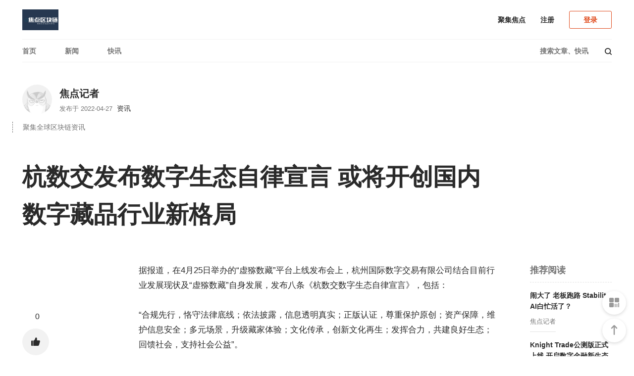

--- FILE ---
content_type: text/html; charset=UTF-8
request_url: http://www.renrenjianzhan.cn/4214/
body_size: 6425
content:
<!DOCTYPE html>
<html>
	<head>
		<meta http-equiv="X-UA-Compatible" content="IE=Edge，chrome=1">
		<meta charset="UTF-8">
		<title>杭数交发布数字生态自律宣言 或将开创国内数字藏品行业新格局 - 焦点区块链</title>
		<meta name="keywords" content="资讯">
<meta name="description" content="据报道，在4月25日举办的“虚猕数藏”平台上线发布会上，杭州国际数字交易有限公司结合目前行业发展现状及“虚猕数藏”自身发展，发布八条《杭数交数字生态自律宣言》，包括：  “合规先行，恪守法律底线；依法披露，信息透明真实；正版认证，尊重保护原创；资产保障，维护信息安全；多元场景，升级藏家体验；文化传承，创新文化再生；发挥合力，共建良好生态；回馈社会，支持社会公益”。  该《宣言》从政策法规、应用场景、消费者权益、信息安全、社会责任等多个角">
		<meta name="viewport" content="width=device-width, initial-scale=1.0, minimum-scale=1.0, maximum-scale=1.0, user-scalable=no"/>
		<meta name="apple-mobile-web-app-status-bar-style" content="black"/>
		<meta name="apple-mobile-web-app-title" content=""/>
		<meta name="apple-touch-fullscreen" content="YES" />
		<meta name="apple-mobile-web-app-capable" content="yes" />
		<link rel="shortcut icon" href="">
		<link rel="stylesheet" href="http://www.renrenjianzhan.cn/wp-content/themes/modia/static/css/lib.css?ver=1.31">
		<link rel="stylesheet" href="http://www.renrenjianzhan.cn/wp-content/themes/modia/style.css?ver=1.31">
		<script src="http://www.renrenjianzhan.cn/wp-content/themes/modia/static/js/lib.js?ver=1.31"></script>
		<!--[if lt IE 9]>
		<script src="http://www.renrenjianzhan.cn/wp-content/themes/modia/static/js/html5shiv.js"></script>
		<script src="http://www.renrenjianzhan.cn/wp-content/themes/modia/static/js/respond.min.js"></script>
		<![endif]-->
		<meta name='robots' content='max-image-preview:large' />
<link rel='dns-prefetch' href='//s.w.org' />
<link rel='stylesheet' id='wp-block-library-css'  href='http://www.renrenjianzhan.cn/wp-includes/css/dist/block-library/style.min.css?ver=6.0.6' type='text/css' media='all' />
<style id='global-styles-inline-css' type='text/css'>
body{--wp--preset--color--black: #000000;--wp--preset--color--cyan-bluish-gray: #abb8c3;--wp--preset--color--white: #ffffff;--wp--preset--color--pale-pink: #f78da7;--wp--preset--color--vivid-red: #cf2e2e;--wp--preset--color--luminous-vivid-orange: #ff6900;--wp--preset--color--luminous-vivid-amber: #fcb900;--wp--preset--color--light-green-cyan: #7bdcb5;--wp--preset--color--vivid-green-cyan: #00d084;--wp--preset--color--pale-cyan-blue: #8ed1fc;--wp--preset--color--vivid-cyan-blue: #0693e3;--wp--preset--color--vivid-purple: #9b51e0;--wp--preset--gradient--vivid-cyan-blue-to-vivid-purple: linear-gradient(135deg,rgba(6,147,227,1) 0%,rgb(155,81,224) 100%);--wp--preset--gradient--light-green-cyan-to-vivid-green-cyan: linear-gradient(135deg,rgb(122,220,180) 0%,rgb(0,208,130) 100%);--wp--preset--gradient--luminous-vivid-amber-to-luminous-vivid-orange: linear-gradient(135deg,rgba(252,185,0,1) 0%,rgba(255,105,0,1) 100%);--wp--preset--gradient--luminous-vivid-orange-to-vivid-red: linear-gradient(135deg,rgba(255,105,0,1) 0%,rgb(207,46,46) 100%);--wp--preset--gradient--very-light-gray-to-cyan-bluish-gray: linear-gradient(135deg,rgb(238,238,238) 0%,rgb(169,184,195) 100%);--wp--preset--gradient--cool-to-warm-spectrum: linear-gradient(135deg,rgb(74,234,220) 0%,rgb(151,120,209) 20%,rgb(207,42,186) 40%,rgb(238,44,130) 60%,rgb(251,105,98) 80%,rgb(254,248,76) 100%);--wp--preset--gradient--blush-light-purple: linear-gradient(135deg,rgb(255,206,236) 0%,rgb(152,150,240) 100%);--wp--preset--gradient--blush-bordeaux: linear-gradient(135deg,rgb(254,205,165) 0%,rgb(254,45,45) 50%,rgb(107,0,62) 100%);--wp--preset--gradient--luminous-dusk: linear-gradient(135deg,rgb(255,203,112) 0%,rgb(199,81,192) 50%,rgb(65,88,208) 100%);--wp--preset--gradient--pale-ocean: linear-gradient(135deg,rgb(255,245,203) 0%,rgb(182,227,212) 50%,rgb(51,167,181) 100%);--wp--preset--gradient--electric-grass: linear-gradient(135deg,rgb(202,248,128) 0%,rgb(113,206,126) 100%);--wp--preset--gradient--midnight: linear-gradient(135deg,rgb(2,3,129) 0%,rgb(40,116,252) 100%);--wp--preset--duotone--dark-grayscale: url('#wp-duotone-dark-grayscale');--wp--preset--duotone--grayscale: url('#wp-duotone-grayscale');--wp--preset--duotone--purple-yellow: url('#wp-duotone-purple-yellow');--wp--preset--duotone--blue-red: url('#wp-duotone-blue-red');--wp--preset--duotone--midnight: url('#wp-duotone-midnight');--wp--preset--duotone--magenta-yellow: url('#wp-duotone-magenta-yellow');--wp--preset--duotone--purple-green: url('#wp-duotone-purple-green');--wp--preset--duotone--blue-orange: url('#wp-duotone-blue-orange');--wp--preset--font-size--small: 13px;--wp--preset--font-size--medium: 20px;--wp--preset--font-size--large: 36px;--wp--preset--font-size--x-large: 42px;}.has-black-color{color: var(--wp--preset--color--black) !important;}.has-cyan-bluish-gray-color{color: var(--wp--preset--color--cyan-bluish-gray) !important;}.has-white-color{color: var(--wp--preset--color--white) !important;}.has-pale-pink-color{color: var(--wp--preset--color--pale-pink) !important;}.has-vivid-red-color{color: var(--wp--preset--color--vivid-red) !important;}.has-luminous-vivid-orange-color{color: var(--wp--preset--color--luminous-vivid-orange) !important;}.has-luminous-vivid-amber-color{color: var(--wp--preset--color--luminous-vivid-amber) !important;}.has-light-green-cyan-color{color: var(--wp--preset--color--light-green-cyan) !important;}.has-vivid-green-cyan-color{color: var(--wp--preset--color--vivid-green-cyan) !important;}.has-pale-cyan-blue-color{color: var(--wp--preset--color--pale-cyan-blue) !important;}.has-vivid-cyan-blue-color{color: var(--wp--preset--color--vivid-cyan-blue) !important;}.has-vivid-purple-color{color: var(--wp--preset--color--vivid-purple) !important;}.has-black-background-color{background-color: var(--wp--preset--color--black) !important;}.has-cyan-bluish-gray-background-color{background-color: var(--wp--preset--color--cyan-bluish-gray) !important;}.has-white-background-color{background-color: var(--wp--preset--color--white) !important;}.has-pale-pink-background-color{background-color: var(--wp--preset--color--pale-pink) !important;}.has-vivid-red-background-color{background-color: var(--wp--preset--color--vivid-red) !important;}.has-luminous-vivid-orange-background-color{background-color: var(--wp--preset--color--luminous-vivid-orange) !important;}.has-luminous-vivid-amber-background-color{background-color: var(--wp--preset--color--luminous-vivid-amber) !important;}.has-light-green-cyan-background-color{background-color: var(--wp--preset--color--light-green-cyan) !important;}.has-vivid-green-cyan-background-color{background-color: var(--wp--preset--color--vivid-green-cyan) !important;}.has-pale-cyan-blue-background-color{background-color: var(--wp--preset--color--pale-cyan-blue) !important;}.has-vivid-cyan-blue-background-color{background-color: var(--wp--preset--color--vivid-cyan-blue) !important;}.has-vivid-purple-background-color{background-color: var(--wp--preset--color--vivid-purple) !important;}.has-black-border-color{border-color: var(--wp--preset--color--black) !important;}.has-cyan-bluish-gray-border-color{border-color: var(--wp--preset--color--cyan-bluish-gray) !important;}.has-white-border-color{border-color: var(--wp--preset--color--white) !important;}.has-pale-pink-border-color{border-color: var(--wp--preset--color--pale-pink) !important;}.has-vivid-red-border-color{border-color: var(--wp--preset--color--vivid-red) !important;}.has-luminous-vivid-orange-border-color{border-color: var(--wp--preset--color--luminous-vivid-orange) !important;}.has-luminous-vivid-amber-border-color{border-color: var(--wp--preset--color--luminous-vivid-amber) !important;}.has-light-green-cyan-border-color{border-color: var(--wp--preset--color--light-green-cyan) !important;}.has-vivid-green-cyan-border-color{border-color: var(--wp--preset--color--vivid-green-cyan) !important;}.has-pale-cyan-blue-border-color{border-color: var(--wp--preset--color--pale-cyan-blue) !important;}.has-vivid-cyan-blue-border-color{border-color: var(--wp--preset--color--vivid-cyan-blue) !important;}.has-vivid-purple-border-color{border-color: var(--wp--preset--color--vivid-purple) !important;}.has-vivid-cyan-blue-to-vivid-purple-gradient-background{background: var(--wp--preset--gradient--vivid-cyan-blue-to-vivid-purple) !important;}.has-light-green-cyan-to-vivid-green-cyan-gradient-background{background: var(--wp--preset--gradient--light-green-cyan-to-vivid-green-cyan) !important;}.has-luminous-vivid-amber-to-luminous-vivid-orange-gradient-background{background: var(--wp--preset--gradient--luminous-vivid-amber-to-luminous-vivid-orange) !important;}.has-luminous-vivid-orange-to-vivid-red-gradient-background{background: var(--wp--preset--gradient--luminous-vivid-orange-to-vivid-red) !important;}.has-very-light-gray-to-cyan-bluish-gray-gradient-background{background: var(--wp--preset--gradient--very-light-gray-to-cyan-bluish-gray) !important;}.has-cool-to-warm-spectrum-gradient-background{background: var(--wp--preset--gradient--cool-to-warm-spectrum) !important;}.has-blush-light-purple-gradient-background{background: var(--wp--preset--gradient--blush-light-purple) !important;}.has-blush-bordeaux-gradient-background{background: var(--wp--preset--gradient--blush-bordeaux) !important;}.has-luminous-dusk-gradient-background{background: var(--wp--preset--gradient--luminous-dusk) !important;}.has-pale-ocean-gradient-background{background: var(--wp--preset--gradient--pale-ocean) !important;}.has-electric-grass-gradient-background{background: var(--wp--preset--gradient--electric-grass) !important;}.has-midnight-gradient-background{background: var(--wp--preset--gradient--midnight) !important;}.has-small-font-size{font-size: var(--wp--preset--font-size--small) !important;}.has-medium-font-size{font-size: var(--wp--preset--font-size--medium) !important;}.has-large-font-size{font-size: var(--wp--preset--font-size--large) !important;}.has-x-large-font-size{font-size: var(--wp--preset--font-size--x-large) !important;}
</style>
<link rel="canonical" href="http://www.renrenjianzhan.cn/4214/" />
<link rel='shortlink' href='http://www.renrenjianzhan.cn/?p=4214' />
<link rel="icon" href="http://www.renrenjianzhan.cn/wp-content/uploads/2021/07/cropped-30171652669-32x32.jpeg" sizes="32x32" />
<link rel="icon" href="http://www.renrenjianzhan.cn/wp-content/uploads/2021/07/cropped-30171652669-192x192.jpeg" sizes="192x192" />
<link rel="apple-touch-icon" href="http://www.renrenjianzhan.cn/wp-content/uploads/2021/07/cropped-30171652669-180x180.jpeg" />
<meta name="msapplication-TileImage" content="http://www.renrenjianzhan.cn/wp-content/uploads/2021/07/cropped-30171652669-270x270.jpeg" />
		<style></style>
	</head>
	<body class="post-template-default single single-post postid-4214 single-format-standard MBT">
		<section class="top-header">
			<header>
				<a class="mobile-menu" href="javascript:;" data-type="show" data-common-action="toggleMobileNav"></a>
				<a class="mobile-search" href="javascript:;" data-type="show" data-common-action="toggleMobileNav"><i class="modia icon-loupe"></i></a>
				<section class="logo">
					<a href="http://www.renrenjianzhan.cn/" title="焦点区块链"><img src="http://www.renrenjianzhan.cn/wp-content/uploads/2021/07/01041132517.jpg" class="img" alt="焦点区块链"></a>
				</section>
				<section class="right-wrap">
					<div class="right-nav">
					<a href="http://www.renrenjianzhan.cn/sample-page/">聚集焦点</a>
					</div>
										<a href="javascript:;" data-common-action="userRegister" class="register-btn">注册</a>
					<a href="javascript:;" data-common-action="userLogin" class="login-btn">登录</a>
									</section>
			</header>
			<nav class="nav-main">
				<ul class="nav-items">
				    <li id="menu-item-12" class="menu-item menu-item-type-custom menu-item-object-custom menu-item-home menu-item-12"><a href="http://www.renrenjianzhan.cn/">首页</a></li>
<li id="menu-item-52" class="menu-item menu-item-type-taxonomy menu-item-object-category menu-item-52"><a href="http://www.renrenjianzhan.cn/category/news/">新闻</a></li>
<li id="menu-item-59" class="menu-item menu-item-type-custom menu-item-object-custom menu-item-59"><a href="http://www.renrenjianzhan.cn/wire/">快讯</a></li>
				</ul>
				<section class="search">
					<input type="text" data-el-action="search" class="pc-search-icon" placeholder="搜索文章、快讯">
					<i class="modia icon-loupe" data-el="this" data-common-action="search"></i>
				</section>
			</nav>
		</section>
		<section class="mobile-menu-box" id="J_mobileMenu">
			<section class="menu-search-box animate-fade-in">
				<i class="modia icon-loupe"></i>
				<input type="search" data-el-action="search" placeholder="搜索文章、快讯">
			</section>
			<section class="scroll-flex">
				<ul class="nav">
					<li class="menu-item menu-item-type-custom menu-item-object-custom menu-item-home menu-item-12"><a href="http://www.renrenjianzhan.cn/">首页</a></li>
<li class="menu-item menu-item-type-taxonomy menu-item-object-category menu-item-52"><a href="http://www.renrenjianzhan.cn/category/news/">新闻</a></li>
<li class="menu-item menu-item-type-custom menu-item-object-custom menu-item-59"><a href="http://www.renrenjianzhan.cn/wire/">快讯</a></li>
				</ul>
				<section class="login-register">
										<a href="http://www.renrenjianzhan.cn/register/" class="register">注册</a>
					<a href="http://www.renrenjianzhan.cn/login/" class="login">登录</a>
									</section>
			</section>
			<section class="close-layer" data-type="hide" data-common-action="toggleMobileNav">
				<a href="javascript:;">关闭</a>
			</section>
		</section>
<section id="J_articleBox">
	<section class="article-row">
				<section class="news-author">
			<section class="author">
				<section class="author-avatar">
					<section class="avatar">
						<a href="http://www.renrenjianzhan.cn/author/admin/"><img src="http://www.renrenjianzhan.cn/wp-content/themes/modia/static/img/avatar.jpg" class="img" alt="焦点记者"></a>
					</section>
				</section>
				<section class="author-info">
					<p class="name">
						<a href="http://www.renrenjianzhan.cn/author/admin/">焦点记者</a>
					</p>
					<p class="publish-time">发布于 2022-04-27 <a href="http://www.renrenjianzhan.cn/category/information/">资讯</a> </p>
				</section>
			</section>
			<section class="author-desc">
				<p>聚集全球区块链资讯</p>
			</section>
		</section>
		<section class="article-title">
			<p>杭数交发布数字生态自律宣言 或将开创国内数字藏品行业新格局</p>
		</section>
		<section class="article-main">
			<aside class="article-opts">
								<section id="J_scrollOptions">
	<section class="options" id="J_fixedLeftAside">
		<ul>
			<li class="circle">
				<span class="favor_count">0</span>
				<section class="item zan" data-common-action="likeArticle" data-like-id="4214" data-like-type="post" data-like-status="1">
				<i class="modia icon-dianzan"></i>
				</section>
			</li>
			<li>
								<a href="javascript:;" data-common-action="collectArticle" data-c-status="1" data-c-type="1" data-c-id="4214">
				<i class="modia icon-ribbon"></i>
							</a>
			</li>
			<li>
				<a href="javascript:;" data-common-action="shareWeibo">
				<i class="modia icon-weibo"></i>
			</a>
			</li>
			<li>
				<a href="javascript:;" data-common-action="wechatPreview">
				<i class="modia icon-weixin"></i>
			</a>
			</li>
			<li>
				<a href="javascript:;" data-common-action="mobileShare" data-s-id="4214" title="生成分享封面">
				<i class="modia icon-share"></i>
			</a>
			</li>
		</ul>
	</section>
</section>			</aside>
			<section class="main">
				<article class="article-style"><p>据报道，在4月25日举办的“虚猕数藏”平台上线发布会上，杭州国际数字交易有限公司结合目前行业发展现状及“虚猕数藏”自身发展，发布八条《杭数交数字生态自律宣言》，包括：</p>
<p>“合规先行，恪守法律底线；依法披露，信息透明真实；正版认证，尊重保护原创；资产保障，维护信息安全；多元场景，升级藏家体验；文化传承，创新文化再生；发挥合力，共建良好生态；回馈社会，支持社会公益”。</p>
<p>该《宣言》从政策法规、应用场景、消费者权益、信息安全、社会责任等多个角度，充分展示“虚猕数藏”平台切实发挥国资企业责任担当、推进行业规范的决心，亦对当前数字藏品市场释放了进一步建立健全市场规范、履行社会责任的信号。</p>
<p>“虚猕数藏”是杭州市金融投资集团有限公司的子公司——杭州国际数字交易有限公司（“杭数交”）旗下专注数字藏品的子品牌，也是浙江首个规范化数字藏品交易平台。针对数字藏品业目前存在的权属不清、消费者权益难以保障、存在炒作风险等关键难题，“虚猕数藏”联合国有版权服务平台“知信链”和版权行业链“新版链”，对在该平台上交易的数字藏品进行版权登记、内容审核和价值评估。此外，虚猕数藏还携手中国网安、新华文轩、杭州市民卡等机构开发备份链功能，为消费者的数字资产安全提供多重保护。</p>
<div class="fluidbox__wrap"><a class="j-wpcom-lightbox fluidbox fluidbox__instance-1 fluidbox--initialized fluidbox--closed fluidbox--ready" href="https://www.coinonvip.com/wp-content/uploads/2022/04/10671651045456_-pic_hd-1-scaled.jpeg" data-fluidbox="true" data-fluidbox-loader="true"><img class="wp-image-26669 j-lazy fluidbox__thumb" src="https://www.coinonvip.com/wp-content/uploads/2022/04/10671651045456_-pic_hd-1-scaled.jpeg" alt="10671651045456_.pic_hd" width="1811" height="2560" /></a></div>
</article>
				<section class="contribute-contact">投稿请联系微信公众号：Learning Gather</section>								<section class="options">
	<ul>
		<li class="circle">
			<span class="favor_count">0</span>
			<section class="item zan" data-common-action="likeArticle" data-like-id="4214" data-like-type="post" data-like-status="1">
			<i class="modia icon-dianzan"></i>
			</section>
		</li>
		<li class="circle">
						<section class="item " data-common-action="collectArticle" data-c-status="1" data-c-type="1" data-c-id="4214">
			<i class="modia icon-ribbon"></i>
			</section>
					</li>
		<li class="circle">
			<section class="item" data-common-action="shareWeibo">
			<i class="modia icon-weibo"></i>
			</section>
		</li>
		<li class="circle">
			<section class="item" data-common-action="mobileShare" data-s-id="4214">
			<i class="modia icon-weixin"></i>
			</section>
			<span id="wx-thumb-qrcode" data-url="http://www.renrenjianzhan.cn/4214/"></span>
		</li>
	</ul>
</section>											</section>
						<aside class="recommend" id="J_recommendArticle">
	<section class="scroll" id="J_scrollFixed">
		<section class="news-list" id="J_articleRecommend">
        	<p class="title">推荐阅读</p>
    		            <section class="item">
                <a href="http://www.renrenjianzhan.cn/6438/" class="title">闹大了 老板跑路 Stability AI白忙活了？</a>
                <a href="http://www.renrenjianzhan.cn/author/admin/" class="author">焦点记者</a>
            </section>
        	            <section class="item">
                <a href="http://www.renrenjianzhan.cn/4894/" class="title">Knight Trade公测版正式上线,开启数字金融新生态</a>
                <a href="http://www.renrenjianzhan.cn/author/admin/" class="author">焦点记者</a>
            </section>
        	            <section class="item">
                <a href="http://www.renrenjianzhan.cn/2889/" class="title">经济日报：斩断虚拟货币炒作资金链条</a>
                <a href="http://www.renrenjianzhan.cn/author/admin/" class="author">焦点记者</a>
            </section>
        	        </section>
        	</section>
</aside>		</section>
				<section class="comment-box" id="comment">
	<section class="comment">
		<p class="comment-count"><span id="J_commentCount">0</span> 条评论</p>
		<section class="write-comment">
			<section class="avatar">
				<img src="http://www.renrenjianzhan.cn/wp-content/themes/modia/static/img/avatar.jpg" class="img" alt="">
			</section>
			<section class="input">
							<p class="not-login-tip">请「<a href="javascript:;" data-common-action="userLogin">登录</a>」后评论</p>
						</section>
		</section>
		<section class="comment-list" id="J_commentList">
	                </section>
	</section>
</section>	</section>
</section>

<footer>
	<section class="content">
		<section class="logo">
			<img src="http://www.renrenjianzhan.cn/wp-content/uploads/2021/07/01041220396.jpeg" class="img" alt="焦点区块链">
		</section>
		<section class="box">
			<section class="share-channel">
				<p class="item-title">人人皆知区块链</p>
				<section class="share-button">
					<a href="https://weibo.com/renrenjianzhan" target="_blank" rel="nofollow"><i class="modia icon-weibo"></i></a>					<a href="javascript:;" data-common-action="showQrcodePopup"><i class="modia icon-weixin"></i></a>																								</section>
			</section>
			<section class="company-info">
				<section class="item widget_text"><p class="item-title">风险提示</p>			<div class="textwidget"><ul>
<li><strong>提示：投资有风险，入市须谨慎。本资讯不作为投资理财建议。</strong></li>
</ul>
</div>
		</section><section class="item widget_text"><p class="item-title">本站说明</p>			<div class="textwidget"><ul>
<li><strong>区块链爱好者集结地</strong></li>
</ul>
<p>&nbsp;</p>
</div>
		</section><section class="item widget_text"><p class="item-title">联系我们</p>			<div class="textwidget"><ul>
<li><strong>微信公众号：聚集焦点</strong></li>
<li>本站均投稿发布，针对投资内容请慎重选择！</li>
</ul>
</div>
		</section>			</section>
		</section>
		<section class="other-info">
			<p class="copyright"></p>
		</section>
	</section>
	<section class="feedback fixed" id="J_feedBackBox">
				<section class="qr-code" data-common-action="showQrcodePopup" title="微信公众号">
			<i class="modia icon-qcorde"></i>
		</section>
				<section class="qr-code" data-common-action="returnToTop" title="返回顶部">
			<i class="modia icon-arrow-up-line"></i>
		</section>
	</section>
</footer>
<script>
	window._MBT = {
		uri: 'http://www.renrenjianzhan.cn/wp-content/themes/modia', 
		url:'http://www.renrenjianzhan.cn',
		forget: 'http://www.renrenjianzhan.cn/forget/',
		weixin: 'http://www.renrenjianzhan.cn/wp-content/uploads/2021/07/30170330371.jpg',
		desc: '人人皆知区块链',
		post_id: '4214',
		weibo_id: '',
		weixin_id: '',
		social_login: [0,0,0]
	}
</script>
<script src="http://www.renrenjianzhan.cn/wp-content/themes/modia/static/js/base.js?ver=1.31"></script>
	<script src="http://www.renrenjianzhan.cn/wp-content/themes/modia/static/js/login.js?ver=1.31"></script>
	<script type='text/javascript' src='http://www.renrenjianzhan.cn/wp-content/themes/modia/static/js/single.js?ver=1.31' id='single-js'></script>
<script type='text/javascript' src='http://www.renrenjianzhan.cn/wp-content/themes/modia/static/js/comment.js?ver=1.31' id='comment-js'></script>
<section class="analysis"></section>
</body>
</html>

--- FILE ---
content_type: application/javascript
request_url: http://www.renrenjianzhan.cn/wp-content/themes/modia/static/js/single.js?ver=1.31
body_size: 1461
content:
"use strict";function _classCallCheck(t,e){if(!(t instanceof e))throw new TypeError("Cannot call a class as a function")}var _createClass=function(){function t(t,e){for(var i=0;i<e.length;i++){var n=e[i];n.enumerable=n.enumerable||!1,n.configurable=!0,"value"in n&&(n.writable=!0),Object.defineProperty(t,n.key,n)}}return function(e,i,n){return i&&t(e.prototype,i),n&&t(e,n),e}}();!function(){var t=function(t){return"wireLoopEvent_"+t},e={},i=function(){function i(){_classCallCheck(this,i),this.init()}return _createClass(i,[{key:"init",value:function(){this.addEvent(),this.initData()}},{key:"initData",value:function(){this.initElement()}},{key:"initElement",value:function(){this.loadingCommentFlag=!0,this.currentScrollHeight=-1,this.articleBox=$("#J_articleBox"),this.lastArticle=this.articleBox.children().last(),this.tempArticle={},this.upFlag=!0,this.downFlag=!0,this.articleInfo=[{title:$(".article-title p").text(),url:$(".article-title").data("article-id")}]}},{key:"addEvent",value:function(){var t=this;$("body").on("click","*[data-node-action]",function(){var e=$(this).data("node-action");t[e]($(this))}),$(window).on("scroll",function(e){if(this.scrollTimeOut){{new Date}this.scrollTimeOut-(new Date).getTime()<=0&&(t.scrollFunc.call(t,e),this.scrollTimeOut=(new Date).getTime()+10)}else this.scrollTimeOut=(new Date).getTime()+10})}},{key:"loopWireList",value:function(e){var i=e.find("#J_wirePush"),n=e.index(),l=i.find("ul"),a=l.find("li").length,s=80,r=1,o=0;return 1===a?!1:void(this[t(n)]=setInterval(function(){a>r?(o+=s,l.css("top","-"+o+"px"),r++):(r--,o-=s,l.css("top","-"+o+"px"))},5e3))}},{key:"scrollFunc",value:function(){var t=$(window).scrollTop(),e=document.body.clientHeight,i=$(window).height();this.observeHistory()}},{key:"observeHistory",value:function(){var e=this,i=$(window).height(),n=$(window).width(),l=$(".article-main").width(),a=$(window).scrollTop(),s=0;return Math.abs(a-this.currentScrollHeight)<20?!1:(a-this.currentScrollHeight>0?s=1:a-this.currentScrollHeight<0&&(s=2),this.currentScrollHeight>-1&&$(".article-row").each(function(r){var o=this,c=e.articleInfo[r].url,u=e.articleInfo[r].title,d=e.articleInfo[r].desc,h=$(this).find(".wechat-share-img").attr("src")||"",f=$(this).offset().top,m=f+$(this).outerHeight(),p=$(this).find("#J_fixedLeftAside"),w=p.height()+175,g=$(this).find("#J_scrollOptions"),v=g.offset().top-175,x=$(this).find("#comment"),A=x.offset().top,T=$(this).find("#J_recommendArticle"),_=T.offset().top-175,y=$(this).find("#J_scrollFixed"),R=y.height();if(A-w>a&&a>v?p.addClass("fixed").css({left:n/2-l/2+"px"}):p.removeClass("fixed").css({left:"0px"}),A-R>a&&a>_?y.addClass("fixed").css({right:n/2-l/2+"px"}):y.removeClass("fixed").css({right:"0px"}),1===s&&f>a&&a+i/3>f){if(e.downFlag){e.downFlag=!1;var C={title:u,url:window.location.href};window.history.pushState(C,u,c),document.title=u,clearInterval(e[t(0>r-1?0:r-1)]),e[t(0>r-1?0:r-1)]=null,e[t(r)]||e.loopWireList($(this)),this.downSetTimeOut=setTimeout(function(){e.downFlag=!0,clearTimeout(o.downSetTimeOut),o.downSetTimeOut=null},500)}}else if(2===s&&a+i>m&&m>a+2*i/3&&e.upFlag){e.upFlag=!1;var k={title:u,url:window.location.href};window.history.pushState(k,u,c),document.title=u,clearInterval(e[t(r+1)]),e[t(r+1)]=null,e[t(r)]||e.loopWireList($(this)),this.upSetTimeOut=setTimeout(function(){e.upFlag=!0,clearTimeout(o.upSetTimeOut),o.upSetTimeOut=null},500)}}),void(this.currentScrollHeight=a))}}]),i}();new i}();